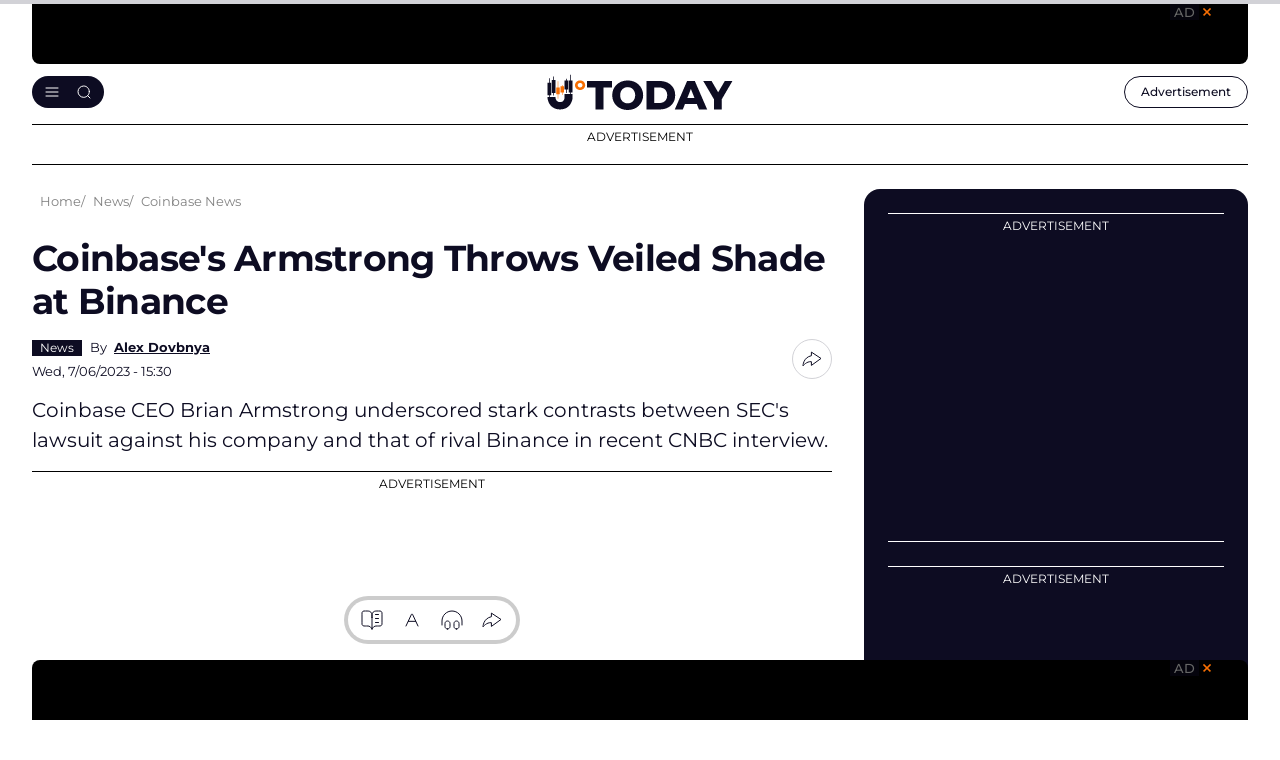

--- FILE ---
content_type: text/html; charset=utf-8
request_url: https://www.google.com/recaptcha/api2/aframe
body_size: -246
content:
<!DOCTYPE HTML><html><head><meta http-equiv="content-type" content="text/html; charset=UTF-8"></head><body><script nonce="Z8FPfRzvZZ14iCcSxksh3Q">/** Anti-fraud and anti-abuse applications only. See google.com/recaptcha */ try{var clients={'sodar':'https://pagead2.googlesyndication.com/pagead/sodar?'};window.addEventListener("message",function(a){try{if(a.source===window.parent){var b=JSON.parse(a.data);var c=clients[b['id']];if(c){var d=document.createElement('img');d.src=c+b['params']+'&rc='+(localStorage.getItem("rc::a")?sessionStorage.getItem("rc::b"):"");window.document.body.appendChild(d);sessionStorage.setItem("rc::e",parseInt(sessionStorage.getItem("rc::e")||0)+1);localStorage.setItem("rc::h",'1768357030959');}}}catch(b){}});window.parent.postMessage("_grecaptcha_ready", "*");}catch(b){}</script></body></html>

--- FILE ---
content_type: application/javascript; charset=UTF-8
request_url: https://u.today/cdn-cgi/challenge-platform/scripts/jsd/main.js
body_size: 4740
content:
window._cf_chl_opt={oPNF3:'g'};~function(z3,A,W,B,F,e,g,o,l){z3=L,function(P,Z,zd,z2,M,I){for(zd={P:323,Z:320,M:229,I:296,v:239,O:252,J:304,T:325,K:238,y:241,i:315},z2=L,M=P();!![];)try{if(I=-parseInt(z2(zd.P))/1+parseInt(z2(zd.Z))/2*(-parseInt(z2(zd.M))/3)+parseInt(z2(zd.I))/4*(-parseInt(z2(zd.v))/5)+-parseInt(z2(zd.O))/6+parseInt(z2(zd.J))/7*(-parseInt(z2(zd.T))/8)+-parseInt(z2(zd.K))/9+-parseInt(z2(zd.y))/10*(-parseInt(z2(zd.i))/11),I===Z)break;else M.push(M.shift())}catch(v){M.push(M.shift())}}(z,991601),A=this||self,W=A[z3(244)],B=function(zG,zq,zh,zl,z4,Z,M,I){return zG={P:219,Z:212},zq={P:233,Z:233,M:267,I:233,v:261,O:276,J:276,T:233},zh={P:206},zl={P:206,Z:276,M:217,I:308,v:303,O:217,J:303,T:217,K:303,y:290,i:267,k:290,c:267,H:290,Y:233,m:233,s:290,x:267,Q:290,S:290,E:233,N:267,j:261},z4=z3,Z=String[z4(zG.P)],M={'h':function(O,zR){return zR={P:269,Z:276},null==O?'':M.g(O,6,function(J,z5){return z5=L,z5(zR.P)[z5(zR.Z)](J)})},'g':function(O,J,T,z6,K,y,i,H,Y,s,x,Q,S,E,N,j,z0,z1){if(z6=z4,null==O)return'';for(y={},i={},H='',Y=2,s=3,x=2,Q=[],S=0,E=0,N=0;N<O[z6(zl.P)];N+=1)if(j=O[z6(zl.Z)](N),Object[z6(zl.M)][z6(zl.I)][z6(zl.v)](y,j)||(y[j]=s++,i[j]=!0),z0=H+j,Object[z6(zl.O)][z6(zl.I)][z6(zl.J)](y,z0))H=z0;else{if(Object[z6(zl.T)][z6(zl.I)][z6(zl.K)](i,H)){if(256>H[z6(zl.y)](0)){for(K=0;K<x;S<<=1,E==J-1?(E=0,Q[z6(zl.i)](T(S)),S=0):E++,K++);for(z1=H[z6(zl.k)](0),K=0;8>K;S=1&z1|S<<1.47,J-1==E?(E=0,Q[z6(zl.c)](T(S)),S=0):E++,z1>>=1,K++);}else{for(z1=1,K=0;K<x;S=S<<1|z1,J-1==E?(E=0,Q[z6(zl.i)](T(S)),S=0):E++,z1=0,K++);for(z1=H[z6(zl.H)](0),K=0;16>K;S=S<<1|1.45&z1,J-1==E?(E=0,Q[z6(zl.c)](T(S)),S=0):E++,z1>>=1,K++);}Y--,0==Y&&(Y=Math[z6(zl.Y)](2,x),x++),delete i[H]}else for(z1=y[H],K=0;K<x;S=S<<1|z1&1,J-1==E?(E=0,Q[z6(zl.c)](T(S)),S=0):E++,z1>>=1,K++);H=(Y--,Y==0&&(Y=Math[z6(zl.m)](2,x),x++),y[z0]=s++,String(j))}if(''!==H){if(Object[z6(zl.T)][z6(zl.I)][z6(zl.v)](i,H)){if(256>H[z6(zl.s)](0)){for(K=0;K<x;S<<=1,J-1==E?(E=0,Q[z6(zl.x)](T(S)),S=0):E++,K++);for(z1=H[z6(zl.Q)](0),K=0;8>K;S=z1&1.12|S<<1,J-1==E?(E=0,Q[z6(zl.x)](T(S)),S=0):E++,z1>>=1,K++);}else{for(z1=1,K=0;K<x;S=z1|S<<1.88,J-1==E?(E=0,Q[z6(zl.i)](T(S)),S=0):E++,z1=0,K++);for(z1=H[z6(zl.S)](0),K=0;16>K;S=S<<1|z1&1.39,E==J-1?(E=0,Q[z6(zl.x)](T(S)),S=0):E++,z1>>=1,K++);}Y--,Y==0&&(Y=Math[z6(zl.E)](2,x),x++),delete i[H]}else for(z1=y[H],K=0;K<x;S=S<<1.82|1.33&z1,E==J-1?(E=0,Q[z6(zl.c)](T(S)),S=0):E++,z1>>=1,K++);Y--,0==Y&&x++}for(z1=2,K=0;K<x;S=S<<1.68|z1&1,E==J-1?(E=0,Q[z6(zl.x)](T(S)),S=0):E++,z1>>=1,K++);for(;;)if(S<<=1,E==J-1){Q[z6(zl.N)](T(S));break}else E++;return Q[z6(zl.j)]('')},'j':function(O,zn,z7){return zn={P:290},z7=z4,O==null?'':O==''?null:M.i(O[z7(zh.P)],32768,function(J,z8){return z8=z7,O[z8(zn.P)](J)})},'i':function(O,J,T,z9,K,y,i,H,Y,s,x,Q,S,E,N,j,z1,z0){for(z9=z4,K=[],y=4,i=4,H=3,Y=[],Q=T(0),S=J,E=1,s=0;3>s;K[s]=s,s+=1);for(N=0,j=Math[z9(zq.P)](2,2),x=1;j!=x;z0=S&Q,S>>=1,S==0&&(S=J,Q=T(E++)),N|=x*(0<z0?1:0),x<<=1);switch(N){case 0:for(N=0,j=Math[z9(zq.Z)](2,8),x=1;x!=j;z0=S&Q,S>>=1,S==0&&(S=J,Q=T(E++)),N|=x*(0<z0?1:0),x<<=1);z1=Z(N);break;case 1:for(N=0,j=Math[z9(zq.P)](2,16),x=1;x!=j;z0=S&Q,S>>=1,S==0&&(S=J,Q=T(E++)),N|=x*(0<z0?1:0),x<<=1);z1=Z(N);break;case 2:return''}for(s=K[3]=z1,Y[z9(zq.M)](z1);;){if(E>O)return'';for(N=0,j=Math[z9(zq.P)](2,H),x=1;j!=x;z0=Q&S,S>>=1,0==S&&(S=J,Q=T(E++)),N|=x*(0<z0?1:0),x<<=1);switch(z1=N){case 0:for(N=0,j=Math[z9(zq.I)](2,8),x=1;x!=j;z0=Q&S,S>>=1,S==0&&(S=J,Q=T(E++)),N|=(0<z0?1:0)*x,x<<=1);K[i++]=Z(N),z1=i-1,y--;break;case 1:for(N=0,j=Math[z9(zq.Z)](2,16),x=1;x!=j;z0=Q&S,S>>=1,S==0&&(S=J,Q=T(E++)),N|=x*(0<z0?1:0),x<<=1);K[i++]=Z(N),z1=i-1,y--;break;case 2:return Y[z9(zq.v)]('')}if(0==y&&(y=Math[z9(zq.I)](2,H),H++),K[z1])z1=K[z1];else if(z1===i)z1=s+s[z9(zq.O)](0);else return null;Y[z9(zq.M)](z1),K[i++]=s+z1[z9(zq.J)](0),y--,s=z1,y==0&&(y=Math[z9(zq.T)](2,H),H++)}}},I={},I[z4(zG.Z)]=M.h,I}(),F={},F[z3(236)]='o',F[z3(234)]='s',F[z3(322)]='u',F[z3(230)]='z',F[z3(271)]='n',F[z3(223)]='I',F[z3(324)]='b',e=F,A[z3(273)]=function(P,Z,M,I,zy,zK,zT,zZ,J,T,K,y,i,H){if(zy={P:285,Z:282,M:247,I:218,v:279,O:295,J:279,T:326,K:298,y:206,i:280,k:211},zK={P:225,Z:206,M:242},zT={P:217,Z:308,M:303,I:267},zZ=z3,null===Z||void 0===Z)return I;for(J=U(Z),P[zZ(zy.P)][zZ(zy.Z)]&&(J=J[zZ(zy.M)](P[zZ(zy.P)][zZ(zy.Z)](Z))),J=P[zZ(zy.I)][zZ(zy.v)]&&P[zZ(zy.O)]?P[zZ(zy.I)][zZ(zy.J)](new P[(zZ(zy.O))](J)):function(Y,zM,s){for(zM=zZ,Y[zM(zK.P)](),s=0;s<Y[zM(zK.Z)];Y[s+1]===Y[s]?Y[zM(zK.M)](s+1,1):s+=1);return Y}(J),T='nAsAaAb'.split('A'),T=T[zZ(zy.T)][zZ(zy.K)](T),K=0;K<J[zZ(zy.y)];y=J[K],i=f(P,Z,y),T(i)?(H='s'===i&&!P[zZ(zy.i)](Z[y]),zZ(zy.k)===M+y?O(M+y,i):H||O(M+y,Z[y])):O(M+y,i),K++);return I;function O(Y,s,zb){zb=L,Object[zb(zT.P)][zb(zT.Z)][zb(zT.M)](I,s)||(I[s]=[]),I[s][zb(zT.I)](Y)}},g=z3(300)[z3(319)](';'),o=g[z3(326)][z3(298)](g),A[z3(318)]=function(P,Z,zi,zw,M,I,v,O){for(zi={P:226,Z:206,M:206,I:253,v:267,O:264},zw=z3,M=Object[zw(zi.P)](Z),I=0;I<M[zw(zi.Z)];I++)if(v=M[I],v==='f'&&(v='N'),P[v]){for(O=0;O<Z[M[I]][zw(zi.M)];-1===P[v][zw(zi.I)](Z[M[I]][O])&&(o(Z[M[I]][O])||P[v][zw(zi.v)]('o.'+Z[M[I]][O])),O++);}else P[v]=Z[M[I]][zw(zi.O)](function(J){return'o.'+J})},l=D(),h();function D(zr,zU){return zr={P:293,Z:293},zU=z3,crypto&&crypto[zU(zr.P)]?crypto[zU(zr.Z)]():''}function a(zk,zp,M,I,v,O,J){zp=(zk={P:327,Z:274,M:312,I:214,v:231,O:221,J:263,T:255,K:243,y:227,i:265,k:248},z3);try{return M=W[zp(zk.P)](zp(zk.Z)),M[zp(zk.M)]=zp(zk.I),M[zp(zk.v)]='-1',W[zp(zk.O)][zp(zk.J)](M),I=M[zp(zk.T)],v={},v=Ntxi4(I,I,'',v),v=Ntxi4(I,I[zp(zk.K)]||I[zp(zk.y)],'n.',v),v=Ntxi4(I,M[zp(zk.i)],'d.',v),W[zp(zk.O)][zp(zk.k)](M),O={},O.r=v,O.e=null,O}catch(T){return J={},J.r={},J.e=T,J}}function U(P,zJ,zP,Z){for(zJ={P:247,Z:226,M:288},zP=z3,Z=[];null!==P;Z=Z[zP(zJ.P)](Object[zP(zJ.Z)](P)),P=Object[zP(zJ.M)](P));return Z}function C(zH,zW,P){return zH={P:260,Z:275},zW=z3,P=A[zW(zH.P)],Math[zW(zH.Z)](+atob(P.t))}function f(P,Z,M,zO,zL,I,O){zL=(zO={P:236,Z:268,M:266,I:266,v:218,O:297,J:218},z3);try{I=Z[M]}catch(J){return'i'}if(I==null)return I===void 0?'u':'x';if(zL(zO.P)==typeof I)try{if(zL(zO.Z)==typeof I[zL(zO.M)])return I[zL(zO.I)](function(){}),'p'}catch(T){}return P[zL(zO.v)][zL(zO.O)](I)?'a':I===P[zL(zO.J)]?'C':I===!0?'T':I===!1?'F':(O=typeof I,zL(zO.Z)==O?V(P,I)?'N':'f':e[O]||'?')}function h(L1,L0,zj,zo,P,Z,M,I,v){if(L1={P:260,Z:254,M:299,I:249,v:294,O:311,J:283},L0={P:299,Z:249,M:283},zj={P:257},zo=z3,P=A[zo(L1.P)],!P)return;if(!d())return;(Z=![],M=P[zo(L1.Z)]===!![],I=function(za,O){if(za=zo,!Z){if(Z=!![],!d())return;O=a(),R(O.r,function(J){G(P,J)}),O.e&&n(za(zj.P),O.e)}},W[zo(L1.M)]!==zo(L1.I))?I():A[zo(L1.v)]?W[zo(L1.v)](zo(L1.O),I):(v=W[zo(L1.J)]||function(){},W[zo(L1.J)]=function(zX){zX=zo,v(),W[zX(L0.P)]!==zX(L0.Z)&&(W[zX(L0.M)]=v,I())})}function L(P,b,Z,M){return P=P-206,Z=z(),M=Z[P],M}function G(M,I,L2,zC,v,O){if(L2={P:254,Z:235,M:270,I:209,v:316,O:272,J:314,T:284,K:270,y:209,i:316,k:272,c:289,H:240,Y:284},zC=z3,!M[zC(L2.P)])return;I===zC(L2.Z)?(v={},v[zC(L2.M)]=zC(L2.I),v[zC(L2.v)]=M.r,v[zC(L2.O)]=zC(L2.Z),A[zC(L2.J)][zC(L2.T)](v,'*')):(O={},O[zC(L2.K)]=zC(L2.y),O[zC(L2.i)]=M.r,O[zC(L2.k)]=zC(L2.c),O[zC(L2.H)]=I,A[zC(L2.J)][zC(L2.Y)](O,'*'))}function R(P,Z,zQ,zx,zs,zm,zF,M,I,v){zQ={P:260,Z:321,M:259,I:207,v:278,O:317,J:216,T:215,K:210,y:254,i:245,k:301,c:222,H:309,Y:310,m:277,s:310,x:277,Q:254,S:246,E:212,N:286},zx={P:224},zs={P:251,Z:235,M:237,I:251},zm={P:245},zF=z3,M=A[zF(zQ.P)],console[zF(zQ.Z)](A[zF(zQ.M)]),I=new A[(zF(zQ.I))](),I[zF(zQ.v)](zF(zQ.O),zF(zQ.J)+A[zF(zQ.M)][zF(zQ.T)]+zF(zQ.K)+M.r),M[zF(zQ.y)]&&(I[zF(zQ.i)]=5e3,I[zF(zQ.k)]=function(ze){ze=zF,Z(ze(zm.P))}),I[zF(zQ.c)]=function(zV){zV=zF,I[zV(zs.P)]>=200&&I[zV(zs.P)]<300?Z(zV(zs.Z)):Z(zV(zs.M)+I[zV(zs.I)])},I[zF(zQ.H)]=function(zf){zf=zF,Z(zf(zx.P))},v={'t':C(),'lhr':W[zF(zQ.Y)]&&W[zF(zQ.Y)][zF(zQ.m)]?W[zF(zQ.s)][zF(zQ.x)]:'','api':M[zF(zQ.Q)]?!![]:![],'payload':P},I[zF(zQ.S)](B[zF(zQ.E)](JSON[zF(zQ.N)](v)))}function d(zY,zB,P,Z,M){return zY={P:275,Z:208},zB=z3,P=3600,Z=C(),M=Math[zB(zY.P)](Date[zB(zY.Z)]()/1e3),M-Z>P?![]:!![]}function V(P,Z,zI,zz){return zI={P:262,Z:217,M:258,I:303,v:253,O:307},zz=z3,Z instanceof P[zz(zI.P)]&&0<P[zz(zI.P)][zz(zI.Z)][zz(zI.M)][zz(zI.I)](Z)[zz(zI.v)](zz(zI.O))}function X(P,zc,zA){return zc={P:281},zA=z3,Math[zA(zc.P)]()<P}function n(I,v,zE,zg,O,J,T,K,y,i,k,c){if(zE={P:305,Z:302,M:260,I:216,v:259,O:215,J:220,T:228,K:207,y:278,i:317,k:245,c:301,H:213,Y:259,m:287,s:250,x:259,Q:256,S:259,E:313,N:291,j:232,z0:306,z1:270,zN:292,zj:246,zt:212},zg=z3,!X(0))return![];J=(O={},O[zg(zE.P)]=I,O[zg(zE.Z)]=v,O);try{T=A[zg(zE.M)],K=zg(zE.I)+A[zg(zE.v)][zg(zE.O)]+zg(zE.J)+T.r+zg(zE.T),y=new A[(zg(zE.K))](),y[zg(zE.y)](zg(zE.i),K),y[zg(zE.k)]=2500,y[zg(zE.c)]=function(){},i={},i[zg(zE.H)]=A[zg(zE.Y)][zg(zE.H)],i[zg(zE.m)]=A[zg(zE.v)][zg(zE.m)],i[zg(zE.s)]=A[zg(zE.x)][zg(zE.s)],i[zg(zE.Q)]=A[zg(zE.S)][zg(zE.E)],i[zg(zE.N)]=l,k=i,c={},c[zg(zE.j)]=J,c[zg(zE.z0)]=k,c[zg(zE.z1)]=zg(zE.zN),y[zg(zE.zj)](B[zg(zE.zt)](c))}catch(H){}}function z(L3){return L3='1436044QUxuFD,boolean,166704XnTUQr,includes,createElement,length,XMLHttpRequest,now,cloudflare-invisible,/jsd/oneshot/fc21b7e0d793/0.8824201893343516:1768354041:UIw07IQsWbJZ6BQvUGyUGDqE30-7KnewlQGi1oIUr8Q/,d.cookie,VJWkqV,KljLg4,display: none,oPNF3,/cdn-cgi/challenge-platform/h/,prototype,Array,fromCharCode,/b/ov1/0.8824201893343516:1768354041:UIw07IQsWbJZ6BQvUGyUGDqE30-7KnewlQGi1oIUr8Q/,body,onload,bigint,xhr-error,sort,keys,navigator,/invisible/jsd,8214rjlapu,symbol,tabIndex,errorInfoObject,pow,string,success,object,http-code:,11479968WbDqeC,5qoBqkP,detail,2870rikFMP,splice,clientInformation,document,timeout,send,concat,removeChild,loading,HnhLR9,status,4572288GQGrck,indexOf,api,contentWindow,UHTeq3,error on cf_chl_props,toString,_cf_chl_opt,__CF$cv$params,join,Function,appendChild,map,contentDocument,catch,push,function,aTASqR-x0CLkDrPgnO5h+pflIHzE7uwUvj$23ZWMGNcF6JsioQe4Ym1Xd98KVtyBb,source,number,event,Ntxi4,iframe,floor,charAt,href,open,from,isNaN,random,getOwnPropertyNames,onreadystatechange,postMessage,Object,stringify,syUs3,getPrototypeOf,error,charCodeAt,ntYsJ1,jsd,randomUUID,addEventListener,Set,5627516PookBO,isArray,bind,readyState,_cf_chl_opt;NaZoI3;Bshk0;IzgW1;qzjKa3;GBApq0;giyU9;KutOj0;QgiX4;Khftj4;Lfpaq4;zBhRN3;JSmY9;Ntxi4;oxFY5;TDAZ2;ldLC0,ontimeout,GsWUx0,call,175MrTPwB,jCNy9,chctx,[native code],hasOwnProperty,onerror,location,DOMContentLoaded,style,riYFq1,parent,276408HheDGr,sid,POST,oxFY5,split,598VeMSqM,log,undefined'.split(','),z=function(){return L3},z()}}()